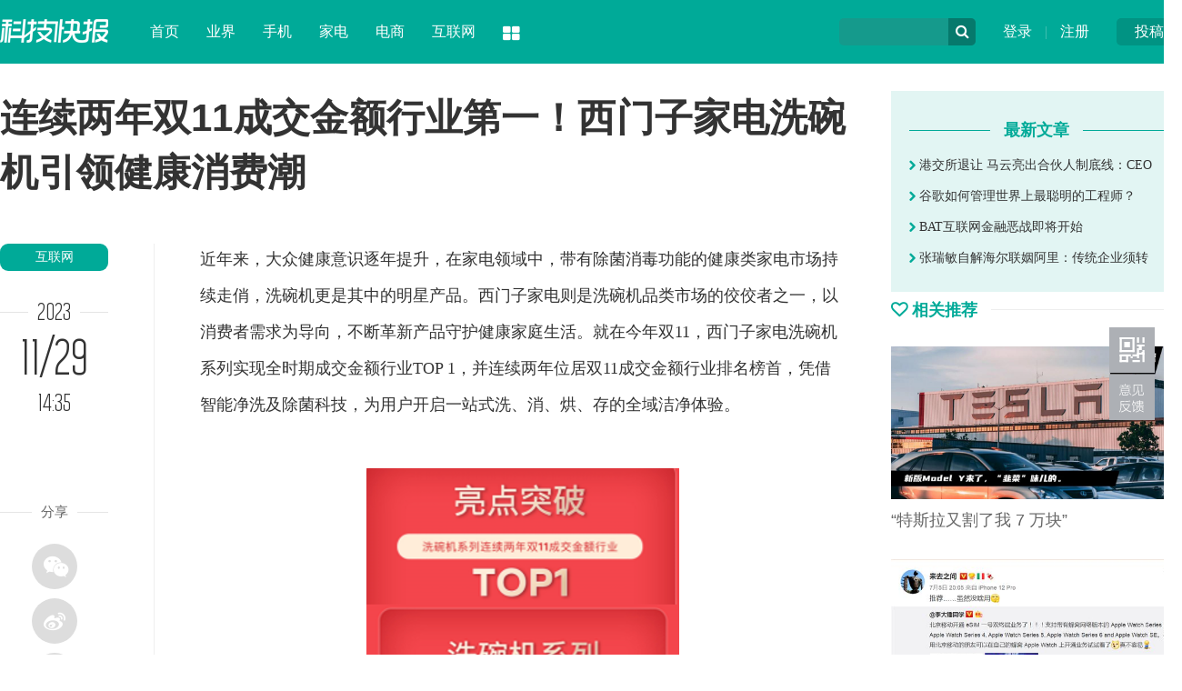

--- FILE ---
content_type: text/html
request_url: http://news.ikanchai.com/2023/1129/568656.shtml
body_size: 8527
content:
<!DOCTYPE HTML>
<!--[if lt IE 7 ]> <html lang="zh-CN" class="ie6 ielt8"> <![endif]-->
<!--[if IE 7 ]>    <html lang="zh-CN" class="ie7 ielt8"> <![endif]-->
<!--[if IE 8 ]>    <html lang="zh-CN" class="ie8"> <![endif]-->
<!--[if (gte IE 9)|!(IE)]><!-->
<html lang="zh-CN">
<!--<![endif]-->
<head>
<meta charset="UTF-8">
<title>连续两年双11成交金额行业第一！西门子家电洗碗机引领健康消费潮-砍柴网</title>
<meta name="keywords" content="" />
<meta name="description" content="连续两年双11成交金额行业第一！西门子家电洗碗机引领健康消费潮" />
<script type="text/javascript" src="https://img.ikanchai.com/skin//js/jquery-1.9.1.min.js"></script>
    <script type="text/javascript" src="https://img.ikanchai.com/templates/ikanchai2018/js/jquery.cookie.js"></script>
<!--[if lt IE 9 ]>
		<script type="text/javascript" src="https://img.ikanchai.com/templates/ikanchai2018/js/helper/modernizr.js"></script>
<![endif]-->
<script type="text/javascript" src="https://img.ikanchai.com//js/config.js"></script>
<script type="text/javascript">
		var contentid = '568656';// 文章ID
		var title = "\u8fde\u7eed\u4e24\u5e74\u53cc11\u6210\u4ea4\u91d1\u989d\u884c\u4e1a\u7b2c\u4e00\uff01\u897f\u95e8\u5b50\u5bb6\u7535\u6d17\u7897\u673a\u5f15\u9886\u5065\u5eb7\u6d88\u8d39\u6f6e";//文章标题
		var topicid = '563460';// 评论主题
		var context = '';//全文内容缓存
		var content = '';//第一页内容缓存
		var _IMG_URL = 'https://img.ikanchai.com/templates/ikanchai2018';
		var upload_url = "https://upload.ikanchai.com/";
		var www_url = "https://www.ikanchai.com/";
		var thumb = upload_url+"";
		var url = "https://news.ikanchai.com/2023/1129/568656.shtml";		
		var summary = "";
	</script>
<script type="text/javascript" src="https://img.ikanchai.com/templates/ikanchai2018/js/cmstop-imagezoom.js"></script>
<script type="text/javascript" src="https://img.ikanchai.com/js/fet.js"></script>
<script type="text/javascript" src="https://img.ikanchai.com/js/repos.js"></script>
<script type="text/javascript">fet.setAlias({IMG_URL: "https://img.ikanchai.com/"})</script>
<!-- 本页面私有 -->
<script type="text/javascript" src="https://img.ikanchai.com/skin//js/Common.js"></script>
<script type="text/javascript" src="https://img.ikanchai.com/skin//js/script.js"></script>
<script type="text/javascript" src="https://img.ikanchai.com/skin/layer/layer.js"></script>
<script type="text/javascript" src="https://img.ikanchai.com/skin/js/post.js"></script>
<!-- @本页面私有 -->
<!-- ZUI CSS -->
<link rel="stylesheet" href="https://img.ikanchai.com/skin/zui.min.css">
<!-- ZUI JavaScript  -->
<script src="https://img.ikanchai.com/skin/zui.min.js"></script>
<link rel="stylesheet" type="text/css" href="https://img.ikanchai.com/skin/css/base.css" />
</head>

<body>
<div class="header"><div class="width">
  <div class="up"><a href="https://app.ikanchai.com/?app=contribution">投稿</a></div>
  <div class="user"><a href="https://app.ikanchai.com/?app=member&controller=index&action=login">登录</a> | <a href="?app=member&controller=index&action=register">注册</a></div>
  <script>
	$(function () {
		var headUsername = $('.head-username');
		var headLogout =  $('.head-logout');
		var headRegister =  $('.head-register');
		var headLogin = $(".head-login");
		var headMember = $(".head-member");
		var hideCss = {color:"#ddd",cursor:"default"};
		if ($.cookie(COOKIE_PRE+'auth')) {
			var username = $.cookie(COOKIE_PRE+'username');
			if(!username) username = $.cookie(COOKIE_PRE+'rememberusername');
			headUsername.text(username);
			headLogout.attr('href', APP_URL + '?app=member&controller=index&action=logout');
			headMember.attr('href', APP_URL + '?app=contribution&controller=panel&action=index');
			$('.login').hide();	
			$('.tougao').hide();			
		} else {
			headRegister.attr('href', APP_URL + '?app=member&controller=index&action=register');
			headLogin.attr('href', APP_URL + '?app=member&controller=index&action=login');
			$('.loginok').hide();		
		}
	})
  </script>
  <div class="search">
    <form class="form-search" action="">
    <input type="text" class="input" id="baiduSearch"/>
    <div name="" class="icon-search" type="button"></div>
    <script type="text/javascript">
		      (function () {
		        var baiduSearch = $("#baiduSearch");
		if (baiduSearch == "undefined") return ;
		var but = baiduSearch.next("i[class=icon-search]");
		var promptText = baiduSearch.attr("placeholder");
		but.css({
			cursor:"pointert"
		});
		baiduSearch.focus(function () {
			searchVal = baiduSearch.val();
			baiduSearch.attr("placeholder",'');
			if (searchVal == promptText) baiduSearch.val("");
		})
		var searchVal = null;
		var link = "https://so.ikanchai.com/cse/search?s=754371921301160334&ie=utf-8&q=";
		var pattern = new RegExp("^\\s*$","i");
		but.click(function () {
			searchVal = baiduSearch.val();
			if (!pattern.test(searchVal)) {
				link += searchVal;
				window.open(link); 
			}
			else {
				baiduSearch.val(promptText);
				 return ;
			}
		});
	})();
	</script>
    </form>
  </div>
  <div class="logo"><a href="/"><img src="https://img.ikanchai.com/skin/css/logo_kjkb.png"></a></div>
  <div class="nav"><dl> 
    <dd><a href="https://www.ikanchai.com/">首页</a></dd>
    <dd><a href="https://news.ikanchai.com/trend/" target="_blank">业界</a></dd>
    <dd><a href="https://news.ikanchai.com/mobile/" target="_blank">手机</a></dd>
    <dd><a href="https://news.ikanchai.com/jiadian/" target="_blank">家电</a></dd>
    <dd><a href="https://news.ikanchai.com/qiye/" target="_blank">电商</a></dd>
    <dd><a href="https://news.ikanchai.com/qiye/" target="_blank">互联网</a></dd>
    <dt class="dropdown-hover">
      <a class="icon-th-large" data-toggle="dropdown"></a>
      <div class="dropdown-menu">
	    <div class="bg icon-th-large"></div>
        <ul>
          <li><a href="https://app.ikanchai.com/roll.php">原创</a></li>
	      <li><a href="https://www.ikanchai.com/article/view/">态度</a></li>
	      <li><a href="https://www.ikanchai.com/article/start/">创投</a></li>
	      <li><a href="https://www.ikanchai.com/article/jinrong/">金融</a></li>
	      <li><a href="https://tech.ikanchai.com">专栏</a></li>
	      <li><a href="https://app.ikanchai.com/roll.php">动态</a></li>
          <div class="clear"></div>
        </ul>
      </div>
    </dt>
  </dl></div>
</div></div> <script>
    $(function(){
        $.getJSON(APP_URL+'?app=system&controller=content&action=stat&jsoncallback=?&contentid='+contentid, function(data){});
    });
    </script>

<style>
body {padding-top:0px;}
.header {position:relative;}
</style>
<div class="width">
  <div class="show_left">
    <h1 class="show_title">连续两年双11成交金额行业第一！西门子家电洗碗机引领健康消费潮</h1>
    <div class="sub_left" style="padding-top:18px; width:170px;">
      <script type="text/javascript">$(window).scroll( function (){var  h_num=$(window).scrollTop();if (h_num>310){$( '.show_tool' ).addClass( 'show_fixer' );} else {$( '.show_tool' ).removeClass( 'show_fixer' );}});</script>
      <div class="show_tool">
        <a href="https://news.ikanchai.com/qiye/" class="show_cat">互联网</a>
        <div class="show_time_y"><b class="name">2023</b></div>
        <div class="show_time_m">11/29</div>
        <div class="show_time_i">14:35</div>
        <div class="show_topview"></div>
        <!---->
        <div class="show_line_t"><b class="name">分享</b></div>
        <div class="show_share"><div class="bdsharebuttonbox">
          <a class="bds_weixin icon-wechat" data-cmd="weixin"></a><a class="bds_tsina icon-weibo" data-cmd="tsina"></a><a class="bds_sqq icon-qq" data-cmd="sqq"></a><a class="bds_qzone icon-star" data-cmd="qzone"></a>
        </div></div>
<script>
<!--
window._bd_share_config={"common":{"bdSnsKey":{},"bdText":"","bdMini":"2","bdMiniList":false,"bdPic":"","bdStyle":"0","bdSize":"16"},"share":{}};with(document)0[(getElementsByTagName('head')[0]||body).appendChild(createElement('script')).src='https://bdimg.share.baidu.com/static/api/js/share.js?v=89860593.js?cdnversion='+~(-new Date()/36e5)];
-->
</script>
        <!---->
        <div class="show_line_t"><b class="name">评论</b></div>
        <div class="comment_count">
          <a href="https://news.ikanchai.com/2023/1129/568656.shtml#show_comments"><i class="icon-comments-alt"></i><span id="comment_count"></span></a>
        </div>
      </div>
    </div>
    <div class="sub_center" style="width:760px;">
      <!-- content -->
      <div class="show_content">
        <!-- txt -->
                 <p>近年来，大众健康意识逐年提升，在<a href="https://news.ikanchai.com/jiadian/" target="_blank">家电</a>领域中，带有除菌消毒功能的健康类家电市场持续走俏，洗碗机更是其中的明星产品。西门子家电则是洗碗机品类市场的佼佼者之一，以消费者需求为导向，不断革新产品守护健康家庭生活。就在今年双11，西门子家电洗碗机系列实现全时期成交金额行业TOP 1，并连续两年位居双11成交金额行业排名榜首，凭借智能净洗及除菌<a href="https://www.ikanchai.com" target="_blank">科技</a>，为用户开启一站式洗、消、烘、存的全域洁净体验。</p>
<p style="text-align: center; text-indent: 0;"><img src="https://upload.ikanchai.com/2023/1129/1701239714787.png" border="0" /></p>
<p><strong>设计感、智能力兼备，呵护全家健康</strong></p>
<p>悠闲、健康的生活方式逐渐走红，餐具机洗、消毒除菌成为了热点话题。西门子家电洗碗机品类凭借前沿的智能科技脱颖而出，更有两大明星产品在本次双11狂欢购物节斩获耀眼佳绩。西门子极净魔盒系列位列22-23年行业成交金额TOP 1，西门子全能舱Pro系列则成交金额增长15%，以优异成绩彰显了品牌在洗碗机领域的先锋地位。</p>
<p>针对年轻人对时尚、简约设计风格的偏好，西门子家电创新推出兼具超高颜值与强劲实力的西门子极净魔盒Plus洗碗机，为年轻消费者的生活注入科技美学灵感。该系列产品外观设计延续了一贯的德式极简美学，经典的黑白配色与光泽感十足的镜面玻璃门，演绎着不惧时光流逝的经典格调，斩获了素有&ldquo;设计界奥斯卡&rdquo;之称的2022德国IF国际设计大奖。</p>
<p style="text-align: center; text-indent: 0;"><img src="https://upload.ikanchai.com/2023/1129/1701239714771.png" border="0" /></p>
<p>然而，消费者不为一款&ldquo;空有其表&rdquo;的洗碗机买单，&ldquo;内外兼修&rdquo;才是王道。近期秋冬季节天气复杂，流感多发，注重健康的消费者也往往警惕&ldquo;病从口入&rdquo;，着力于餐具的消毒除菌。西门子极净魔盒Plus洗碗机的智能净洗及除菌实力不容小觑，搭载上下强力精准冲洗技术，配合72度高温冲刷，让各类污渍无处可藏，强力清除幽门螺旋杆菌、大肠杆菌等常见病菌，除菌率高达99.999%。清洁完成后，产品的智能抽湿烘干功能可高效还原碗筷干爽洁净，96小时的长效抑菌储存，更能杜绝餐具被二次污染，让消费者的每一餐吃得更安心。</p>
<p style="text-align: center; text-indent: 0;"><img src="https://upload.ikanchai.com/2023/1129/1701239714917.jpeg" border="0" /></p>
<p><strong>&ldquo;洗消烘存&rdquo;面面俱到，引领全域洁净</strong></p>
<p>家电发展趋势向智能化迈进，消费者的需求随之改变。在这一市场环境下，西门子家电推出了全新升级的西门子全能舱Pro洗碗机，为消费者亮出一站式智能体验方案。新品在洗、消、烘、存四大板块完成升级，以&ldquo;面面俱到&rdquo;的全能实力迅速成为西门子家电明星单品之一，并在今年双11刷新战绩。</p>
<p>西门子全能舱Pro洗碗机在清洁能力升级上&ldquo;火力全开&rdquo;，于原有的精准涡流洗系统上加装了iTurbo智能洗技术，形似三叉戟的喷淋臂装置能在不额外消耗水量的前提下，集中4倍水流1对1精准冲刷特定区域，强力去除油垢。此外，凭借着专利智投放系统的精准投放算法，西门子全能舱Pro洗碗机在保证洗涤剂充分溶解的同时强效去污，实现更高效、可持续地全域清洁。在智能烘存方面，产品搭载了第四代专利晶蕾技术，利用天然矿石吸湿放热原理，持续带走湿气、循环放热，保持长达96小时的干爽无异味环境，同时有效拒绝99.999%细菌滋生。</p>
<p style="text-align: center; text-indent: 0;"><img src="https://upload.ikanchai.com/2023/1129/1701239714906.jpeg" border="0" /></p>
<p>从1964年研发的第一台洗碗机，到如今搭载专利技术的智能洗碗机，西门子家电始终在洗碗机领域匠心耕耘，实现2022至2023年连续两年占据双11成交金额行业榜首的亮眼成绩。未来，西门子家电将立足消费者需求升级创新，扩大优势产品矩阵，持续助推洗碗机品类市场的蓬勃发展。</p>
<p><strong>关于西门子家电</strong></p>
<p>西门子家电作为德国高端家电制造商博西家用电器集团旗下的知名品牌，持续引领全球高端家电技术、创新和设计的行业新标准。目前，西门子家电为40多个国家及地区的消费者提供全场景智能家电的一站式解决方案。作为不断研发和制造节能型家电的全球领导者之一，西门子家电致力于为广大消费者带来更高品质的生活，并以不断进取的品牌理念创造可持续的未来。自1994年进入中国市场以来，西门子家电以国际化的创新理念、全球统一的生产检测标准和高品质的产品，迅速赢得了中国消费者的青睐和认可。目前，除冰箱、洗衣机、干衣机外，西门子家电的产品还涵盖洗碗机、嵌入式蒸箱、烤箱、吸油烟机、灶具以及全自动咖啡机等，进一步满足中国高端家电市场不断增长的需求，为消费者的健康品质生活保驾护航。</p>                <!-- txt -->
        <div class="clear"></div>
      </div>
      <!-- content -->
      <div class="show_line_t" style="margin-top:10px;"><b class="name">THE END</b></div>
      <div class="key_ad">
        <div class="ad">广告、内容合作请点击这里 <a href="">寻求合作</a></div>
                <a href="https://app.ikanchai.com/tags.php?tag=iQOO" target="_blank" class="key">iQOO</a>
                <a href="https://app.ikanchai.com/tags.php?tag=%E6%89%8B%E6%9C%BA" target="_blank" class="key">手机</a>
                <a href="https://app.ikanchai.com/tags.php?tag=iQOO%E6%89%8B%E6%9C%BA" target="_blank" class="key">iQOO手机</a>
              </div>
      <div class="show_disclaimer">免责声明：本文系转载，版权归原作者所有；旨在传递信息，不代表砍柴网的观点和立场。</div>
      <div class="show_scan"><img src="https://img.ikanchai.com/skin/css/show_scan.png"></div>
      <div class="show_comment" id="show_comments">
        <div class="com-title"><span id="cm"><a name="pinglun"></a></span></div>
        <div id="SOHUCS"><!--<div class="com-title"><span id="cm"><img  src="https://img.ikanchai.com/templates/ikanchai2018/html/images/symbol-23.png" alt="" />网友点评</span></div>-->          </div>
      </div>
      <div class="line_title"><div class="line"></div><h3 class="name"><i class="icon icon-link"></i> 相关热点</h3></div>
      <div class="show_relevant">
       
      </div>
      <!---->
    </div>
    <div class="clear"></div>
  </div>
  <div class="sub_right" style="padding-top:30px;">

         
    <div class="show_user">
            <div class="title"><div class="l"></div><h5 class="name"><b>最新文章</b></h5></div>
      <div class="lists"><ul>
                <li><a href="https://www.ikanchai.com/article/20141205/1398.shtml" target="_blank"><i class="icon-chevron-right"></i> 港交所退让 马云亮出合伙人制底线：CEO</a></li>
                <li><a href="https://www.ikanchai.com/article/20141205/1415.shtml" target="_blank"><i class="icon-chevron-right"></i> 谷歌如何管理世界上最聪明的工程师？</a></li>
                <li><a href="https://www.ikanchai.com/article/20141205/1399.shtml" target="_blank"><i class="icon-chevron-right"></i> BAT互联网金融恶战即将开始</a></li>
                <li><a href="https://www.ikanchai.com/article/20141205/1416.shtml" target="_blank"><i class="icon-chevron-right"></i> 张瑞敏自解海尔联姻阿里：传统企业须转</a></li>
              </ul></div>
    </div>

    <!---->
    <div class="line_title"><div class="line"></div><h3 class="name"><i class="icon icon-heart-empty"></i> 相关推荐</h3></div>
    <div class="right_pic_list">
            <div class="item"><a href="http://news.ikanchai.com/2021/0711/430073.shtml" target="_blank"><img src="http://upload.ikanchai.com/2021/0709/1625813298895.jpg"/><h5 class="t">“特斯拉又割了我 7 万块”</h5></a></div>
            <div class="item"><a href="http://news.ikanchai.com/2021/0711/430117.shtml" target="_blank"><img src="http://upload.ikanchai.com/2021/0709/1625817061862.jpg"/><h5 class="t">用 eSIM 取代手机卡，究竟难在哪里？</h5></a></div>
            <div class="item"><a href="http://news.ikanchai.com/2021/0711/430160.shtml" target="_blank"><img src="http://upload.ikanchai.com/2021/0709/1625822384625.jpg"/><h5 class="t">这就是 iPhone 13 的“杀手级新功能”？网友：炒华为冷饭！</h5></a></div>
            <div class="item"><a href="http://www.ikanchai.com/article/20210713/430609.shtml" target="_blank"><img src="http://upload.ikanchai.com/2021/0713/1626175641527.jpeg"/><h5 class="t">谷歌Pixel 6真机曝光：最美安卓屏幕没跑了！</h5></a></div>
            <div class="item"><a href="http://www.ikanchai.com/article/20210713/430610.shtml" target="_blank"><img src="http://upload.ikanchai.com/2021/0713/1626175667997.jpg"/><h5 class="t">iPhone 13机模曝光：值得等！</h5></a></div>
            <div class="item"><a href="http://www.ikanchai.com/article/20210713/430614.shtml" target="_blank"><img src="http://upload.ikanchai.com/2021/0713/1626175821472.jpg"/><h5 class="t">苹果计划在美国生产 Apple Car 汽车电池</h5></a></div>
      
    </div>
  </div>
  <div class="clear"></div>
  <!---->
</div>

<!-- 脚本区域 --> 
<script type="text/javascript" src="https://img.ikanchai.com/js/zeroclipboard/ZeroClipboard.js"></script> 
<script type="text/javascript" src="https://img.ikanchai.com/templates/ikanchai2018/js/article-show.js"></script> 
<script>
	$(function() {
		$('.article-content a').each(function(i,a){
			var $a = $(a);
			if(!$a.attr('target')) 
			{
				$a.attr('target','_blank');
			}
		});
		$('#zeroclipboard').attr('data-clipboard-text', location.href)
	});
	</script> 
 
<script type="text/javascript">
        // bShare划词分享
	</script> 
<div class="footer">
  <div class="width">
    <div class="l">
      <img src="https://img.ikanchai.com/skin/css/footer_logo.png">
      <div class="txt">砍柴网（ikanchai.com）创立于2013年，始终秉承观点独到、全面深入、有料有趣的宗旨，在科技与人文之间寻找商业新价值。</div>
    </div>
    <div class="c">
      <div class="page"><a href="https://www.ikanchai.com/aboutme/">关于我们</a> | <a href="https://www.ikanchai.com/aboutme/contact.html">联系我们</a> | <a href="https://www.ikanchai.com/aboutme/cooperation.html">商务合作</a> | <a href="https://www.ikanchai.com/aboutme/report.html">寻求报道</a> | <a href="https://www.ikanchai.com/aboutme/submission.html">投稿须知</a></div>
      <div class="contact">
        <div class="item">意见反馈：kefu@ikanchai.com</div>
        <div class="item">稿件投诉：post@ikanchai.com</div>
        <div class="item">内容合作QQ：1587015870</div>
        <div class="item">商务合作：bd@ikanchai.com</div>
        <div class="clear"></div>      
      </div>
    </div>
    <div class="r">
      <h3>关注我们</h3>
      <div class="icon"><a class="icon-weibo"><div class="tips">关注砍柴网官方微博<br />每日获取最新科技动态</div><i class="icon icon-sort-down"></i></a><a class="icon-wechat"><div class="tips"><img src="https://img.ikanchai.com/skin/images/2wm.jpg"><br />关注砍柴网微信公众号<br />探索科技与商业的逻辑</div><i class="icon icon-sort-down"></i></a><a class="icon-qq"><div class="tips">商务合作、媒体邀约<br />赶紧联系我们</div><i class="icon icon-sort-down"></i></a></div>
    </div>
    <div class="clear"></div>
    <div class="cert"><img src="https://img.ikanchai.com/skin/css/cert1.png"><img src="https://img.ikanchai.com/skin/css/cert2.png"><img src="https://img.ikanchai.com/skin/css/cert3.png"><img src="https://img.ikanchai.com/skin/css/cert4.png"><img src="https://img.ikanchai.com/skin/css/cert5.png"><img src="https://img.ikanchai.com/skin/css/cert6.png"><img src="https://img.ikanchai.com/skin/css/cert7.png"><a key="564ad173efbfb05d87e1fcc6" logo_size="83x30" logo_type="realname" href="https://www.anquan.org"><img src="https://img.ikanchai.com/skin/css/cert8.png"><span style="display:none;">
        <!--<script src="https://static.anquan.org/static/outer/js/aq_auth.js"></script>-->
        </span></a></div>
  </div>
  <div class="byinfo">Copyright © 2013-2020 砍柴网 / <a target="_blank" href="https://beian.miit.gov.cn/" >京ICP备15042874号-1</a> / <a target="_blank" href="#" >京公网安备 11010502032797号</a> / 本站由CMSTOP、阿里云、亿速云、腾讯云提供驱动力</div>
</div>
<script type="text/javascript">
//$('[data-toggle="tooltip"]').tooltip();
</script>

 
<div id="moquu_wxin" class="moquu_wxin"><a href="javascript:void(0)">1
  <div class="moquu_wxinh"></div>
  </a></div>
<div id="moquu_wmaps"><a href="https://app.ikanchai.com/?app=guestbook" class='moquu_wmaps' target="_blank" >3</a></div>
<a id="moquu_top" href="javascript:void(0)"></a> 

</body>
</html>

--- FILE ---
content_type: application/javascript
request_url: https://img.ikanchai.com/skin/js/post.js
body_size: 829
content:

$(function () {
	var top = window.screen.height / 2 - 250;   
	var left = window.screen.width / 2 - 300;  
	var pic = thumb;   
	var rLink =url; 
	var site = "";//source_link;
	var summary = summary;
	$(".share_wb").click(shareTSina);
	$(".sinawb").click(shareTSina);
	/*title是标题，rLink链接，summary内容，site分享来源，pic分享图片路径,分享到新浪微博*/  
	function shareTSina() {
		window.open("http://service.weibo.com/share/share.php?pic=" +encodeURIComponent(pic) +"&title=" +    
		encodeURIComponent(title.replace(/&nbsp;/g, " ").replace(/<br \/>/g, " "))+ "&url=" + encodeURIComponent(rLink),   
		"分享至新浪微博",   
		"height=500,width=600,top=" + top + ",left=" + left + ",toolbar=no,menubar=no,scrollbars=no, resizable=no,location=no, status=no");   
	}
		
});
